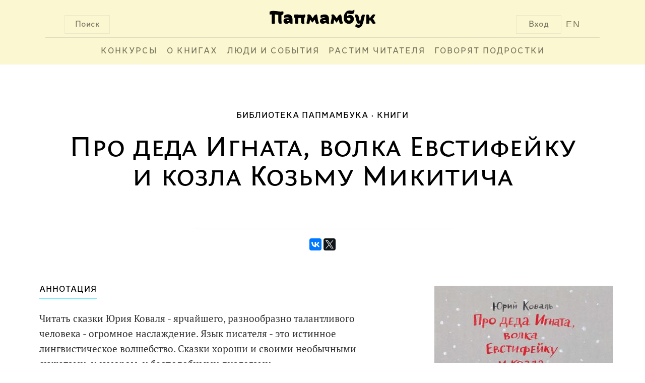

--- FILE ---
content_type: text/html; charset=UTF-8
request_url: http://www.papmambook.ru/catalog/goods/2275/
body_size: 9198
content:
<!DOCTYPE html>
<html lang="ru" xmlns:og="http://ogp.me/ns#">
<head>
    <meta charset="UTF-8">
    <meta name="viewport" content="width=device-width, initial-scale=1">
    <meta http-equiv="X-UA-Compatible" content="IE=edge,chrome=1"/>
    <meta name="csrf-param" content="_csrf">
    <meta name="csrf-token" content="y6C_7rOtv78VD0_l3JuPderDfVZzroET2UFEgPLSXyoQx-2V7j5bK8BqCfFkrYWqDApdhSZrTZEpbhS_ydIUCQ==">
    <title>Про деда Игната, волка Евстифейку и козла Козьму Микитича | Папмамбук</title>
    <meta property="og:site_name" content="Папмамбук">
<meta property="og:url" content="http://www.papmambook.ru/catalog/goods/2275/">
<meta property="og:locale" content="ru">
<meta property="og:title" content="Папмамбук">
<meta property="og:type" content="books.book">
<meta property="og:description" content="Читать сказки Юрия Коваля - ярчайшего, разнообразно талантливого человека - огромное наслаждение. Язык писателя - это истинное лингвистическое волшебство. Сказки хороши и своими необычными сюжетами, и юмором, и бесподобными диалогами.В &quot;Сказке про деда Игната и волка Евстифейку&quot; говорится о голодном волке. Захотел он съесть старуху, но старику было жаль её. Вместо старухи волк получил сначала кошку, потом собачку, овечку и коровушку. Под конец зарвавшийся Евстифейка проглотил самого старика. Старик и его питомцы устроили в животе волка вакханалию - прыгали да орали. Прорвали они волчий живот и вышли наружу, прямо к старухе в объятия. А Евстифейка суровых ниток попросил, порванное брюхо зашить. Ниток ему дали, зашил он брюхо и в лес ушёл.Герои &quot;Сказки деда Игната про козла Козьму Микитича&quot; - козел да баран - ушли от ленивого хозяина в лес, прихватив из дома ружьё. По дороге они нашли волчью голову, которую на всякий случай сунули в мешок. В лесу они наткнулись на компанию волков у костра, сделали вид, что их мешок полон волчьих голов, из которых они собрались варить студень. Волки испугались и сбежали. Встретив медведя и воодушевленные таким солидным подкреплением, они вернулись, а козёл и баран тем временем забрались на дуб. Баран не удержался и свалился на голову волка, а козёл пальнул из ружья. Волки и медведь в жутком страхе разбежались. Козёл и баран остались жить в лесу, а волки прислуживали им по хозяйству.Иллюстрации Марии Воронцовой достойны отдельной похвалы - они чудесным образом передают юмор автора.Книга хороша для чтения вслух - не торопясь и с выражением - в кругу семьи или в хорошей компании. Рекомендуется детям всех возрастов, а также взрослым - ценителям настоящей литературы.Для дошкольного возраста.">
<meta property="og:image" content="/images/upl/goods/g1/2275/cover_big.jpg">
<link href="/assets/a5e4d27d/css/social.css" rel="stylesheet">
<link href="/assets/4cd372fa/css/voter.css" rel="stylesheet">
<link href="/css/site.css" rel="stylesheet">
<link href="/css/default.css" rel="stylesheet">
<link href="/css/libs.css" rel="stylesheet">
<!--[if IE]>
<link href="/css/fix-ie.css" rel="stylesheet">
<![endif]-->
<!--[if IE 6]>
<link href="/css/fix-ie6.css" rel="stylesheet">
<![endif]-->
<!--[if IE 7]>
<link href="/css/fix-ie7.css" rel="stylesheet">
<![endif]-->
<!--[if IE 8]>
<link href="/css/fix-ie8.css" rel="stylesheet">
<![endif]-->
<link href="/css/bem/font-smooth-fix.css" rel="stylesheet">
<link href="/css/bem/common.css" rel="stylesheet">
<link href="/css/bem/fonts.css" rel="stylesheet">
<link href="/css/bem/papmambook.css" rel="stylesheet">
<link href="/css/bem/article.css" rel="stylesheet">
<link href="/css/bem/goods.css" rel="stylesheet">
<link href="/css/bem/section.css" rel="stylesheet">
<link href="/css/bem/catalog.css" rel="stylesheet">
<link href="/css/bem/book.css" rel="stylesheet">
<link href="/css/bem/section-content.css" rel="stylesheet">
<link href="/css/bem/tooltip-classic.css" rel="stylesheet">
<link href="/css/bem/tooltip-papmambook.css" rel="stylesheet">
<link href="/css/bem/form-elements.css" rel="stylesheet">
<link href="/css/contests/contest.css" rel="stylesheet">
<link href="/assets/5bddf804/css/menu.css" rel="stylesheet">
<link href="/assets/5bddf804/css/search.css" rel="stylesheet">
<link href="/assets/5bddf804/css/legacy/search.css" rel="stylesheet">
<link href="/assets/47597f1b/css/login_popup.css" rel="stylesheet">
<link href="/assets/4c3a2e18/css/subscribe.css" rel="stylesheet"></head>
<body>

    <div class="b-page-full">
        <div class="b-page-line">
            <div class="b-head">
                <div class="b-head-logo">
                    <div class="b-button b-control b-button__search b-button-m-left">Поиск</div>

                    <a class="en-version en-version-top" href="/sections/papmambook-in-english/">EN</a>

                                            <div class="b-button b-control b-button__login b-button-m-right js-button__login">Вход</div>
                                        <a href="/">
                        <div class="b-head-logo__img"></div>
                    </a>
                </div>
                <div class="b-head__underscore"></div>
                <div class="b-menu">
                    <ul class="b-menu-entry-list" id="js-menu-entry-list">
                        <li class="b-menu__entry__icon">
                            <a class="b-control b-menu__entry__icon__link" href="javascript:void(0);"
                               onclick="menuMediator.trigger('eventResponsiveMenuToggle', 400)">МЕНЮ</a>
                        </li>
                                                    <li class="b-control b-menu-entry b-menu-entry-m-uppercase b-menu__entry-m-border js-menu-entry-main">
                                <a class="b-menu-entry__link" href="/contests/">
                                    Конкурсы                                </a>
                            </li>
                                                    <li class="b-control b-menu-entry b-menu-entry-m-uppercase b-menu__entry-m-border js-menu-entry-main">
                                <a class="b-menu-entry__link" href="/categories/o_knigah/">
                                    О книгах                                </a>
                            </li>
                                                    <li class="b-control b-menu-entry b-menu-entry-m-uppercase b-menu__entry-m-border js-menu-entry-main">
                                <a class="b-menu-entry__link" href="/categories/lyudi-i-sobytiya/">
                                    Люди и события                                </a>
                            </li>
                                                    <li class="b-control b-menu-entry b-menu-entry-m-uppercase b-menu__entry-m-border js-menu-entry-main">
                                <a class="b-menu-entry__link" href="/categories/rastim-chitatelya/">
                                    Растим читателя                                </a>
                            </li>
                                                    <li class="b-control b-menu-entry b-menu-entry-m-uppercase b-menu__entry-m-border js-menu-entry-main">
                                <a class="b-menu-entry__link" href="/sections/govoryat_podrostki/">
                                    Говорят подростки                                </a>
                            </li>
                                                <li class="b-control b-menu-entry b-menu-entry-m-non-responsive b-menu-entry__link-m-dropdown-menu-toggle js-dropdown-menu-toggle">
                            <a class="b-menu-entry__link" href="#">&#8226;&#8226;&#8226;</a>
                            <div class="b-dropdown-menu-entry b-dropdown-menu-entry-m-profile-menu">
                                <div class="b-menu-triangle b-menu-triangle-m-right"></div>
                                <ul id="js-additional-menu-entry-list" class="b-menu-entry-list">
                                                                            <li class="b-dropdown-menu-entry-item js-menu-entry-additional">
                                            <a class="b-dropdown-menu-entry__link" href="/contests/">
                                                Конкурсы                                            </a>
                                        </li>
                                                                            <li class="b-dropdown-menu-entry-item js-menu-entry-additional">
                                            <a class="b-dropdown-menu-entry__link" href="/categories/o_knigah/">
                                                О книгах                                            </a>
                                        </li>
                                                                            <li class="b-dropdown-menu-entry-item js-menu-entry-additional">
                                            <a class="b-dropdown-menu-entry__link" href="/categories/lyudi-i-sobytiya/">
                                                Люди и события                                            </a>
                                        </li>
                                                                            <li class="b-dropdown-menu-entry-item js-menu-entry-additional">
                                            <a class="b-dropdown-menu-entry__link" href="/categories/rastim-chitatelya/">
                                                Растим читателя                                            </a>
                                        </li>
                                                                            <li class="b-dropdown-menu-entry-item js-menu-entry-additional">
                                            <a class="b-dropdown-menu-entry__link" href="/sections/govoryat_podrostki/">
                                                Говорят подростки                                            </a>
                                        </li>
                                                                    </ul>
                            </div>
                        </li>
                    </ul>

                                            <div class="b-button b-control b-user-info-panel-m-responsive js-button__login">Вход</div>
                    
                    <a class="b-user-info-panel-m-responsive b-menu-entry en-version" href="/sections/papmambook-in-english/">EN</a>

                    <div class="b-control b-menu-entry b-menu-entry-m-responsive">
                        <a class="b-menu-entry__link" href="javascript:void(0);"
                           onclick="menuMediator.trigger('eventResponsiveMenuToggle', 400)">
                            &#8593;</a>
                    </div>
                </div>
                <div class="b-head-m-red b-head-m-absolute">
                    <div class="b-head__search">
                        <div class="b-search-input">
                            <input type="text"
                                   class="b-search-input__text"
                                   placeholder="Поиск"
                                   onclick="autohelp_change(1, true)"
                                   onkeyup="if(event.keyCode == 38 || event.keyCode==40) autohelp_timeout(event.keyCode, 1); else execTimeout(autohelp_timeout, event.keyCode, 1);"
                                   id="search-top-big"
                                   maxlength="100"
                                   autocomplete="off">
                        </div>
                        <div class="b-search__buttons">
                            <div class="b-control b-button b-button-close b-button-m-search-text">
                                &#10006;&nbsp;ЗАКРЫТЬ
                            </div>
                            <div class="b-control b-button b-button-clear b-button-m-search-text">
                                ОЧИСТИТЬ ПОИСК
                            </div>
                        </div>
                    </div>
                </div>
                <div class="b-search-result" id="autohelp_rows">
                    <div class="search-top-big-close"></div>
                </div>
            </div>
            <div class="js-overlay"></div>
            <div id="autohelp_rows"></div>
        </div>
    </div>

<div class="md-overlay"></div>
<div id="js-login-popup" class="modal">
    <div class="modal-content">

        <div class="b-login-popup">
            <div class="x-icon x-icon-m-position b-control js-login-close"></div>

            <div class="b-action-panel b-action-panel-m-position">
                <div class="b-action-panel-e-action b-action-panel-e-action-m-position b-control js-login"
                     data-id="js-login-via-password-content">
                    вход в <br>папмамбук
                </div>
                <div class="b-action-panel-e-action b-action-panel-e-action-m-position b-control js-login"
                     data-id="js-regiser-via-email-content">
                    новый <br>аккаунт
                </div>
                <div class="b-action-panel-e-action b-action-panel-e-action-m-position b-control js-login"
                     data-id="js-login-via-social-content">
                    через <br>соцсети
                </div>
                <div class="b-action-panel-e-action b-action-panel-e-action-m-position b-control js-login"
                     data-id="js-login-via-labirint-content">
                    через <br><span class="b-labirint-logo-small"></span> лабиринт
                </div>
            </div>

            <div class="b-user-input b-user-input-m-position">

                <div id="js-login-via-password-content" class="b-action-panel-content b-login-form">

                    <form id="js-login-via-password-form" class="js-form" action="/registration/login-ajax/" method="post" data-hint="js-login-via-password-hint">
<input type="hidden" name="_csrf" value="y6C_7rOtv78VD0_l3JuPderDfVZzroET2UFEgPLSXyoQx-2V7j5bK8BqCfFkrYWqDApdhSZrTZEpbhS_ydIUCQ==">
                    <div class="b-login-form-element b-login-form-element-m-position">
                        <label class="b-login-form-element-m-label" for="js-email">Ваша почта</label>
                        <span class="b-login-form-element-m-input">
                            

<input type="text" id="js-email" class="b-input-element" name="LoginForm[email]" aria-required="true">

<div class="help-block"></div>
                        </span>
                    </div>

                    <div class="b-login-form-element b-login-form-element-m-position">
                        <label class="b-login-form-element-m-label" for="js-password">Пароль</label>
                        <span class="b-login-form-element-m-input">
                            

<input type="password" id="js-password" class="b-input-element" name="LoginForm[password]" aria-required="true">

<div class="help-block"></div>
                        </span>
                    </div>

                    <div class="b-hint b-hint-m-position">
                        <span id="js-login-via-password-hint" class="b-hint-e-text js-hint"></span>
                    </div>

                    <div class="b-login-footer">
                        <div id="js-login-via-password-button"
                             class="js-login-button b-control b-login-button b-login-button-m-position"
                             data-form="js-login-via-password-form"
                        >
                            <span class="b-link-m-no-decoration b-reference-link">
                        <span class="b-login-button-e-text">Войти в Папмамбук</span></span>
                        </div>

                        <span class="b-footer-label b-control b-footer-label-m-position js-password-recovery-button">
                            напомнить пароль
                        </span>
                    </div>

                    </form>
                </div>

                <div id="js-regiser-via-email-content" class="b-action-panel-content b-new-account">

                    <form id="js-register-via-email-form" class="js-form" action="/registration/signup-ajax/" method="post">
<input type="hidden" name="_csrf" value="y6C_7rOtv78VD0_l3JuPderDfVZzroET2UFEgPLSXyoQx-2V7j5bK8BqCfFkrYWqDApdhSZrTZEpbhS_ydIUCQ==">
                    <div class="b-login-form-element b-login-form-element-m-position">
                        <label class="b-login-form-element-m-label" for="js-new-email">Ваша почта</label>
                        <span class="b-login-form-element-m-input">
                            

<input type="text" id="js-new-email" class="b-input-element" name="SignupForm[email]" aria-required="true">

<div class="help-block"></div>
                        </span>
                    </div>

                    <div class="b-login-form-element b-login-form-element-m-position">
                        <label class="b-login-form-element-m-label" for="js-username">Ваше имя</label>
                        <span class="b-login-form-element-m-input">
                            

<input type="text" id="js-username" class="b-input-element" name="SignupForm[name]" aria-required="true">

<div class="help-block"></div>
                        </span>
                    </div>

                    <div class="b-hint b-hint-m-position">
                        <span id="js-register-via-email-hint" class="b-hint-e-text js-hint"></span>
                    </div>

                    <div class="b-login-footer">

                        <div id="js-regiser-via-email-button"
                             class="js-login-button b-control b-login-button b-login-button-m-position"
                             data-form="js-register-via-email-form"
                             data-hint="js-register-via-email-hint"
                        >
                        <span class="b-link-m-no-decoration b-reference-link">
                            <span class="b-login-button-e-text">Создать аккаунт</span>
                        </span>
                        </div>
                    </div>

                    </form>
                </div>

                <div id="js-login-via-social-content" class="b-action-panel-content">

                    <div class="b-user-input b-login-social b-login-social-m-position">

                        <a title="Вконтакте"
                           href="/auth/auth/?authclient=vkontakte">
                            <span class="b-social-entry b-social-entry-m-position b-control">
                                <span class="b-social-entry-e-icon b-social-entry-e-icon-m-vk"></span>
                                <span class="b-social-entry-e-text">
                                    <span class="b-social-entry-e-text-m-full">Вконтакте</span>
                                    <span class="b-social-entry-e-text-m-short">Вк</span>
                                </span>
                            </span>
                        </a>

                        <a title="Фейсбук"
                           href="/auth/auth/?authclient=facebook">
                        <span class="b-social-entry b-social-entry-m-position b-control">
                            <span class="b-social-entry-e-icon b-social-entry-e-icon-m-fb"></span>
                            <span class="b-social-entry-e-text">
                                <span class="b-social-entry-e-text-m-full">Фейсбук</span>
                                <span class="b-social-entry-e-text-m-short">Фб</span>
                            </span>
                        </span>
                        </a>

                        <a title="Одноклассники"
                           href="/auth/auth/?authclient=odnoklassniki">
                        <span class="b-social-entry b-social-entry-m-position b-control">
                            <span class="b-social-entry-e-icon b-social-entry-e-icon-m-ok"></span>
                            <span class="b-social-entry-e-text">
                                <span class="b-social-entry-e-text-m-full">Одноклассники</span>
                                <span class="b-social-entry-e-text-m-short">Ок</span>
                            </span>
                        </span>
                        </a>

                        <a title="Мейл.ру"
                           href="/auth/auth/?authclient=mailru">
                        <span class="b-social-entry b-social-entry-m-position b-control">
                            <span class="b-social-entry-e-icon b-social-entry-e-icon-m-mail"></span>
                            <span class="b-social-entry-e-text">
                                <span class="b-social-entry-e-text-m-full">Мейл.ру</span>
                                <span class="b-social-entry-e-text-m-short">Мейл</span>
                            </span>
                        </span>
                        </a>

                        <a title="Гугл Плюс"
                           href="/auth/auth/?authclient=google">
                        <span class="b-social-entry b-social-entry-m-position b-control">
                            <span class="b-social-entry-e-icon b-social-entry-e-icon-m-gplus"></span>
                            <span class="b-social-entry-e-text">
                                <span class="b-social-entry-e-text-m-full">Гугл Плюс</span>
                                <span class="b-social-entry-e-text-m-short">Гугл+</span>
                            </span>
                        </span>
                        </a>

                        <a title="Твиттер"
                           href="/auth/auth/?authclient=twitter">
                        <span class="b-social-entry b-social-entry-m-position b-control">
                            <span class="b-social-entry-e-icon b-social-entry-e-icon-m-twi"></span>
                            <span class="b-social-entry-e-text">
                                <span class="b-social-entry-e-text-m-full">Твиттер</span>
                                <span class="b-social-entry-e-text-m-short">Твиттер</span>
                            </span>
                        </span>
                        </a>

                        <a title="ЖЖ" href="">
                        <span class="b-social-entry b-social-entry-m-position b-control">
                            <span class="b-social-entry-e-icon b-social-entry-e-icon-m-lj"></span>
                            <span class="b-social-entry-e-text">
                                <span class="b-social-entry-e-text-m-full">ЖЖ</span>
                                <span class="b-social-entry-e-text-m-short">ЖЖ</span>
                            </span>
                        </span>
                        </a>

                        <a title="Яндекс"
                           href="/auth/auth/?authclient=yandex">
                        <span class="b-social-entry b-social-entry-m-position b-control">
                            <span class="b-social-entry-e-icon b-social-entry-e-icon-m-ya"></span>
                            <span class="b-social-entry-e-text">
                                <span class="b-social-entry-e-text-m-full">Яндекс.Паспорт</span>
                                <span class="b-social-entry-e-text-m-short">Яндекс</span>
                            </span>
                        </span>
                        </a>

                    </div>

                </div>

                <div id="js-login-via-labirint-content" class="b-action-panel-content b-login-labirint">

                    <form id="js-login-via-labirint-code-form" class="js-form" action="/registration/login-labirint-ajax/" method="post">
<input type="hidden" name="_csrf" value="y6C_7rOtv78VD0_l3JuPderDfVZzroET2UFEgPLSXyoQx-2V7j5bK8BqCfFkrYWqDApdhSZrTZEpbhS_ydIUCQ==">
                    <div class="b-login-form-element b-login-form-element-m-position b-login-form-element-m-code">
                        <label class="b-login-form-element-m-label b-login-form-element-m-label-code" for="js-email">Ваш
                            код скидки в Лабиринт.ру</label>
                        <span class="b-login-form-element-m-input">
                            

<input type="text" id="js-code" class="b-input-element" name="LabirintCodeForm[code]" aria-required="true">

<div class="help-block"></div>
                        </span>
                    </div>

                    <!--                    <div class="b-hint b-hint-m-position">
                                            <span class="b-hint-e-text js-hint">
                                                <a href="https://www.labirint.ru/cabinet/">напомнить код</a>
                                            </span>
                                        </div>-->

                    <div id="js-login-via-labirint-code-hint" class="b-hint b-hint-m-position-code">
                        <span class="b-hint-e-text js-hint"></span>
                    </div>

                    <div class="b-login-footer">
                        <div id="js-login-via-password-button"
                             class="js-login-button b-control b-login-button b-login-button-m-position"
                             data-form="js-login-via-labirint-code-form"
                             data-hint="js-login-via-labirint-code-hint"
                        >
                            <span class="b-link-m-no-decoration b-reference-link">
                                <span class="b-login-button-e-text">Войти в Папмамбук</span>
                            </span>
                        </div>
                    </div>

                    </form>
                </div>
            </div>
        </div>
    </div>
</div>

<div class="b-article-layout-content">
    <div class="b-breadcrumbs">
        <ul class="b-breadcrumbs-list"><li class="b-breadcrumbs-e-item b-breadcrumbs-e-item-m-active">Библиотека Папмамбука</li><li class="b-breadcrumbs-e-item"><a href="/catalog/goods/">Книги</a></li></ul>    </div>

    <div class="b-content">
<div class="b-book-container">
    <div class="b-section-announcement">
    <div class="b-section-announcement-e-title b-book-announcement-e-title-m-top">
        Про деда Игната, волка Евстифейку и козла Козьму Микитича    </div>
    <div class="b-book-announcement-e-underscore"></div>
</div>
    <div class="b-book-e-social-buttons">
        <script src="https://yastatic.net/es5-shims/0.0.2/es5-shims.min.js"></script>
<script type="text/javascript" src="//yastatic.net/es5-shims/0.0.2/es5-shims.min.js" charset="utf-8"></script>
<script type="text/javascript" src="//yastatic.net/share2/share.js" charset="utf-8"></script>
<div class="ya-share2" data-services="vkontakte,facebook,twitter" data-counter=""></div>
    </div>

    <div class="b-book">
        <div class="b-book-cover b-book-cover-m-position">
            <img class="b-book-cover-e-image"
                 src="/images/design/emptycover_big.jpg"
                 data-src="/images/upl/goods/g1/2275/cover_big.jpg" alt="">
        </div>
        <div class="b-book-data">
            <div class="b-caption b-book-m-padding">
                <div class="b-caption-e-content b-book-data-header-m-position">
                    АННОТАЦИЯ
                </div>
            </div>
            <div class="b-book-data-body b-book-m-padding">
                <div class="b-book-annotation">
                    <div id="js-book-annotation-text">
                                                    <p>Читать сказки Юрия Коваля - ярчайшего, разнообразно талантливого человека - огромное наслаждение. Язык писателя - это истинное лингвистическое волшебство. Сказки хороши и своими необычными сюжетами, и юмором, и бесподобными диалогами.<br />В "Сказке про деда Игната и волка Евстифейку" говорится о голодном волке. Захотел он съесть старуху, но старику было жаль её. Вместо старухи волк получил сначала кошку, потом собачку, овечку и коровушку. Под конец зарвавшийся Евстифейка проглотил самого старика. Старик и его питомцы устроили в животе волка вакханалию - прыгали да орали. Прорвали они волчий живот и вышли наружу, прямо к старухе в объятия. А Евстифейка суровых ниток попросил, порванное брюхо зашить. Ниток ему дали, зашил он брюхо и в лес ушёл.<br />Герои "Сказки деда Игната про козла Козьму Микитича" - козел да баран - ушли от ленивого хозяина в лес, прихватив из дома ружьё. По дороге они нашли волчью голову, которую на всякий случай сунули в мешок. В лесу они наткнулись на компанию волков у костра, сделали вид, что их мешок полон волчьих голов, из которых они собрались варить студень. Волки испугались и сбежали. Встретив медведя и воодушевленные таким солидным подкреплением, они вернулись, а козёл и баран тем временем забрались на дуб. Баран не удержался и свалился на голову волка, а козёл пальнул из ружья. Волки и медведь в жутком страхе разбежались. Козёл и баран остались жить в лесу, а волки прислуживали им по хозяйству.<br />Иллюстрации Марии Воронцовой достойны отдельной похвалы - они чудесным образом передают юмор автора.<br />Книга хороша для чтения вслух - не торопясь и с выражением - в кругу семьи или в хорошей компании. Рекомендуется детям всех возрастов, а также взрослым - ценителям настоящей литературы.<br />Для дошкольного возраста.</p>                                            </div>
                </div>
                <div id="js-book-annotation-expand-button" class="b-control b-book-annotation-expand-button">
                    ВСЯ АННОТАЦИЯ
                </div>
            </div>
            <div class="b-book-data-footer b-book-m-padding">
                <div class="b-control b-book-like-button b-like-m-right-position"
            onclick="like(2275, 4); return false;"
    >
    <span class="b-book-like-button-e-text">Хорошая книга!</span>
    <span id="like-count-2275-4" class="b-book-like-button-e-count js-like-count">0</span>
</div>

                                    <div class="b-control b-book-labirint-button">
                        <a class="b-link-m-no-decoration b-reference-link" href="https://www.labirint.ru/books/543338">
                            <span class="b-book-labirint-button-e-text">Эта книга в Лабиринте</span>
                            <span class="b-book-labirint-button-e-count">
                                <span class="b-labirint-logo-small"></span>
                            </span>
                        </a>
                    </div>
                            </div>
        </div>
    </div>

    
        


            <div class="b-caption-row">
            <div class="b-caption">
                <div class="b-caption-e-content">
                    ВЫХОДНЫЕ ДАННЫЕ
                </div>
            </div>
        </div>
        <div class="b-summary">
                                            <div class="b-summary-item b-summary-item-m-vertical-ident">
                    <a class="b-reference-link" href="/catalog/persons/43/">
                        <div class="b-summary-head">
                                                            Автор
                                                    </div>
                        <div class="b-summary-content">
                            <div>Юрий</div>
                            <div class="b-author-second-name">Коваль</div>
                        </div>
                    </a>
                </div>
                                                            <div class="b-summary-item b-summary-item-m-vertical-ident">
                    <a class="b-reference-link" href="/catalog/persons/187/">
                        <div class="b-summary-head">
                                                            художник                                                    </div>
                        <div class="b-summary-content">
                            <div>Мария</div>
                            <div class="b-author-second-name">Воронцова</div>
                        </div>
                    </a>
                </div>
                                                        <div class="b-summary-item b-summary-item-m-vertical-ident">
                    <a class="b-reference-link" href="/catalog/pubhouses/6/">
                        <div class="b-summary-head">
                            Издательство
                        </div>
                        <div class="b-summary-content">
                            &laquo;Мелик-Пашаев&raquo;, 2016                        </div>
                    </a>
                </div>
                    </div>
    
    
            <div class="b-caption-row">
            <div class="b-caption">
                <div class="b-caption-e-content">
                    ПОХОЖИЕ КНИГИ
                </div>
            </div>
        </div>
        <div class="b-goods-container-row">
                            <div class="b-goods b-book-m-align">
    <div class="b-goods-content">
        <a href="/catalog/goods/832/">
            <div class="b-goods-header">
                <div class="b-goods-header-e-cover b-goods-body-m-position">
                                            <img src="/images/upl/goods/g1/832/cover_mid.jpg"
                             class="b-goods-header-e-cover-m-image">
                                    </div>
            </div>
            <div class="b-goods-body b-goods-m-height">
                <div class="b-goods-text-entry">
                    <div class="b-goods-body-e-title b-goods-body-m-position">
                        Сказки о львах и парусниках&nbsp;&raquo;
                    </div>
                </div>
            </div>
            <div class="b-goods-footer b-goods-m-height">
                <div class="b-goods-text-entry">
                                                                                                <div class="b-goods-footer-e-caption b-goods-footer-e-caption-m-related-goods-font
                                        b-goods-body-m-position">
                                Святослав Сахарнов                            </div>
                                                                                                                                            
                                                                                                                                                                    <div class="b-goods-footer-e-caption b-goods-footer-e-caption-m-related-goods-font
                                        b-goods-body-m-position">
                                <span class="text-e-uppercase">
                                    художник                                </span>
                                &nbspМихаил Беломлинский                            </div>
                                                                        
                                            <div class="b-goods-footer-e-caption b-goods-footer-e-caption-m-related-goods-font
                                    b-goods-body-m-position">
                            Издательство &laquo;Мелик-Пашаев&raquo; 2013&nbsp;
                        </div>
                                    </div>
            </div>
        </a>
    </div>
    <div class="b-goods-additional-info b-goods-body-m-position">
            </div>
</div>
                            <div class="b-goods b-book-m-align">
    <div class="b-goods-content">
        <a href="/catalog/goods/1080/">
            <div class="b-goods-header">
                <div class="b-goods-header-e-cover b-goods-body-m-position">
                                            <img src="/images/upl/goods/g1/1080/cover_mid.jpg"
                             class="b-goods-header-e-cover-m-image">
                                    </div>
            </div>
            <div class="b-goods-body b-goods-m-height">
                <div class="b-goods-text-entry">
                    <div class="b-goods-body-e-title b-goods-body-m-position">
                        Как муравьишка домой спешил&nbsp;&raquo;
                    </div>
                </div>
            </div>
            <div class="b-goods-footer b-goods-m-height">
                <div class="b-goods-text-entry">
                                                                                                <div class="b-goods-footer-e-caption b-goods-footer-e-caption-m-related-goods-font
                                        b-goods-body-m-position">
                                Виталий Бианки                            </div>
                                                                                                                                                                                                                
                                                                                                                                                                    <div class="b-goods-footer-e-caption b-goods-footer-e-caption-m-related-goods-font
                                        b-goods-body-m-position">
                                <span class="text-e-uppercase">
                                    художник                                </span>
                                &nbspЛев Токмаков                            </div>
                                                                                                                                                    <div class="b-goods-footer-e-caption b-goods-footer-e-caption-m-related-goods-font
                                        b-goods-body-m-position">
                                <span class="text-e-uppercase">
                                    редактор                                </span>
                                &nbspВиктория Затолокина                            </div>
                                                                        
                                            <div class="b-goods-footer-e-caption b-goods-footer-e-caption-m-related-goods-font
                                    b-goods-body-m-position">
                            Издательство &laquo;Мелик-Пашаев&raquo; 2015&nbsp;
                        </div>
                                    </div>
            </div>
        </a>
    </div>
    <div class="b-goods-additional-info b-goods-body-m-position">
            </div>
</div>
                            <div class="b-goods b-book-m-align">
    <div class="b-goods-content">
        <a href="/catalog/goods/354/">
            <div class="b-goods-header">
                <div class="b-goods-header-e-cover b-goods-body-m-position">
                                            <img src="/images/upl/goods/g1/354/cover_mid.jpg"
                             class="b-goods-header-e-cover-m-image">
                                    </div>
            </div>
            <div class="b-goods-body b-goods-m-height">
                <div class="b-goods-text-entry">
                    <div class="b-goods-body-e-title b-goods-body-m-position">
                        Игрушки&nbsp;&raquo;
                    </div>
                </div>
            </div>
            <div class="b-goods-footer b-goods-m-height">
                <div class="b-goods-text-entry">
                                                                                                <div class="b-goods-footer-e-caption b-goods-footer-e-caption-m-related-goods-font
                                        b-goods-body-m-position">
                                Агния Барто                            </div>
                                                                                                                                            
                                                                                                                                                                    <div class="b-goods-footer-e-caption b-goods-footer-e-caption-m-related-goods-font
                                        b-goods-body-m-position">
                                <span class="text-e-uppercase">
                                    художник                                </span>
                                &nbspВладимир Конашевич                            </div>
                                                                        
                                            <div class="b-goods-footer-e-caption b-goods-footer-e-caption-m-related-goods-font
                                    b-goods-body-m-position">
                            Издательство &laquo;Мелик-Пашаев&raquo; 2019&nbsp;
                        </div>
                                    </div>
            </div>
        </a>
    </div>
    <div class="b-goods-additional-info b-goods-body-m-position">
            </div>
</div>
                            <div class="b-goods b-book-m-align">
    <div class="b-goods-content">
        <a href="/catalog/goods/1580/">
            <div class="b-goods-header">
                <div class="b-goods-header-e-cover b-goods-body-m-position">
                                            <img src="/images/upl/goods/g1/1580/cover_mid.jpg"
                             class="b-goods-header-e-cover-m-image">
                                    </div>
            </div>
            <div class="b-goods-body b-goods-m-height">
                <div class="b-goods-text-entry">
                    <div class="b-goods-body-e-title b-goods-body-m-position">
                        От одного до десяти. Весёлый счёт&nbsp;&raquo;
                    </div>
                </div>
            </div>
            <div class="b-goods-footer b-goods-m-height">
                <div class="b-goods-text-entry">
                                                                                                <div class="b-goods-footer-e-caption b-goods-footer-e-caption-m-related-goods-font
                                        b-goods-body-m-position">
                                Самуил Маршак                            </div>
                                                                                                                                            
                                                                                                                                                                    <div class="b-goods-footer-e-caption b-goods-footer-e-caption-m-related-goods-font
                                        b-goods-body-m-position">
                                <span class="text-e-uppercase">
                                    художник                                </span>
                                &nbspВладимир Конашевич                            </div>
                                                                        
                                            <div class="b-goods-footer-e-caption b-goods-footer-e-caption-m-related-goods-font
                                    b-goods-body-m-position">
                            Издательство &laquo;Мелик-Пашаев&raquo; 2015&nbsp;
                        </div>
                                    </div>
            </div>
        </a>
    </div>
    <div class="b-goods-additional-info b-goods-body-m-position">
            </div>
</div>
                            <div class="b-goods b-book-m-align">
    <div class="b-goods-content">
        <a href="/catalog/goods/1213/">
            <div class="b-goods-header">
                <div class="b-goods-header-e-cover b-goods-body-m-position">
                                            <img src="/images/upl/goods/g1/1213/cover_mid.jpg"
                             class="b-goods-header-e-cover-m-image">
                                    </div>
            </div>
            <div class="b-goods-body b-goods-m-height">
                <div class="b-goods-text-entry">
                    <div class="b-goods-body-e-title b-goods-body-m-position">
                        Веселый Новый год&nbsp;&raquo;
                    </div>
                </div>
            </div>
            <div class="b-goods-footer b-goods-m-height">
                <div class="b-goods-text-entry">
                                                                                                <div class="b-goods-footer-e-caption b-goods-footer-e-caption-m-related-goods-font
                                        b-goods-body-m-position">
                                Альф Прейсн                            </div>
                                                                                                                                                                                                                
                                                                                                                                                                    <div class="b-goods-footer-e-caption b-goods-footer-e-caption-m-related-goods-font
                                        b-goods-body-m-position">
                                <span class="text-e-uppercase">
                                    художник                                </span>
                                &nbspВладимир Сутеев                            </div>
                                                                                                                                                    <div class="b-goods-footer-e-caption b-goods-footer-e-caption-m-related-goods-font
                                        b-goods-body-m-position">
                                <span class="text-e-uppercase">
                                    переводчик                                </span>
                                &nbspЮрий Вронский                            </div>
                                                                        
                                            <div class="b-goods-footer-e-caption b-goods-footer-e-caption-m-related-goods-font
                                    b-goods-body-m-position">
                            Издательство &laquo;Мелик-Пашаев&raquo; 2014&nbsp;
                        </div>
                                    </div>
            </div>
        </a>
    </div>
    <div class="b-goods-additional-info b-goods-body-m-position">
            </div>
</div>
                            <div class="b-goods b-book-m-align">
    <div class="b-goods-content">
        <a href="/catalog/goods/212/">
            <div class="b-goods-header">
                <div class="b-goods-header-e-cover b-goods-body-m-position">
                                            <img src="/images/upl/goods/g1/212/cover_mid.jpg"
                             class="b-goods-header-e-cover-m-image">
                                    </div>
            </div>
            <div class="b-goods-body b-goods-m-height">
                <div class="b-goods-text-entry">
                    <div class="b-goods-body-e-title b-goods-body-m-position">
                        Живая шляпа&nbsp;&raquo;
                    </div>
                </div>
            </div>
            <div class="b-goods-footer b-goods-m-height">
                <div class="b-goods-text-entry">
                                                                                                <div class="b-goods-footer-e-caption b-goods-footer-e-caption-m-related-goods-font
                                        b-goods-body-m-position">
                                Николай Носов                            </div>
                                                                                                                                            
                                                                                                                                                                    <div class="b-goods-footer-e-caption b-goods-footer-e-caption-m-related-goods-font
                                        b-goods-body-m-position">
                                <span class="text-e-uppercase">
                                    художник                                </span>
                                &nbspИван Семенов                            </div>
                                                                        
                                            <div class="b-goods-footer-e-caption b-goods-footer-e-caption-m-related-goods-font
                                    b-goods-body-m-position">
                            Издательство &laquo;Мелик-Пашаев&raquo; 2014&nbsp;
                        </div>
                                    </div>
            </div>
        </a>
    </div>
    <div class="b-goods-additional-info b-goods-body-m-position">
            </div>
</div>
                            <div class="b-goods b-book-m-align">
    <div class="b-goods-content">
        <a href="/catalog/goods/1912/">
            <div class="b-goods-header">
                <div class="b-goods-header-e-cover b-goods-body-m-position">
                                            <img src="/images/upl/goods/g1/1912/cover_mid.jpg"
                             class="b-goods-header-e-cover-m-image">
                                    </div>
            </div>
            <div class="b-goods-body b-goods-m-height">
                <div class="b-goods-text-entry">
                    <div class="b-goods-body-e-title b-goods-body-m-position">
                        Усатый полосатый&nbsp;&raquo;
                    </div>
                </div>
            </div>
            <div class="b-goods-footer b-goods-m-height">
                <div class="b-goods-text-entry">
                                                                                                <div class="b-goods-footer-e-caption b-goods-footer-e-caption-m-related-goods-font
                                        b-goods-body-m-position">
                                Самуил Маршак                            </div>
                                                                                                                                            
                                                                                                                                                                    <div class="b-goods-footer-e-caption b-goods-footer-e-caption-m-related-goods-font
                                        b-goods-body-m-position">
                                <span class="text-e-uppercase">
                                    художник                                </span>
                                &nbspВладимир Лебедев                            </div>
                                                                        
                                            <div class="b-goods-footer-e-caption b-goods-footer-e-caption-m-related-goods-font
                                    b-goods-body-m-position">
                            Издательство &laquo;Мелик-Пашаев&raquo; 2015&nbsp;
                        </div>
                                    </div>
            </div>
        </a>
    </div>
    <div class="b-goods-additional-info b-goods-body-m-position">
            </div>
</div>
                            <div class="b-goods b-book-m-align">
    <div class="b-goods-content">
        <a href="/catalog/goods/1520/">
            <div class="b-goods-header">
                <div class="b-goods-header-e-cover b-goods-body-m-position">
                                            <img src="/images/upl/goods/g1/1520/cover_mid.jpg"
                             class="b-goods-header-e-cover-m-image">
                                    </div>
            </div>
            <div class="b-goods-body b-goods-m-height">
                <div class="b-goods-text-entry">
                    <div class="b-goods-body-e-title b-goods-body-m-position">
                        Моториша&nbsp;&raquo;
                    </div>
                </div>
            </div>
            <div class="b-goods-footer b-goods-m-height">
                <div class="b-goods-text-entry">
                                                                                                <div class="b-goods-footer-e-caption b-goods-footer-e-caption-m-related-goods-font
                                        b-goods-body-m-position">
                                Генрих Сапгир                            </div>
                                                                                                                                            
                                                                                                                                                                    <div class="b-goods-footer-e-caption b-goods-footer-e-caption-m-related-goods-font
                                        b-goods-body-m-position">
                                <span class="text-e-uppercase">
                                    художник                                </span>
                                &nbspМихаил Скобелев                            </div>
                                                                        
                                            <div class="b-goods-footer-e-caption b-goods-footer-e-caption-m-related-goods-font
                                    b-goods-body-m-position">
                            Издательство &laquo;Мелик-Пашаев&raquo; 2016&nbsp;
                        </div>
                                    </div>
            </div>
        </a>
    </div>
    <div class="b-goods-additional-info b-goods-body-m-position">
            </div>
</div>
                    </div>
    </div>
</div>
    <div class="subscribe_block on_fullscreen">
    <div class="subscribe_text">
        <div class="main_text">Все главное на Папмамбуке</div>
        <div class="desc_text">Подпишитесь на материалы «Папмамбука» – и каждую неделю вы будете узнавать интересное
            о книгах, их создателях и читающих детях.
        </div>
    </div>
    <div class="subscribe_form">
        <form id="js-subscribe-via-email-form" class="js-form-subscribe" action="/subscribe/subscribe-ajax/" method="post" data-hint="js-subscribe-via-email-hint">
<input type="hidden" name="_csrf" value="y6C_7rOtv78VD0_l3JuPderDfVZzroET2UFEgPLSXyoQx-2V7j5bK8BqCfFkrYWqDApdhSZrTZEpbhS_ydIUCQ==">
        <span class="b-login-form-element-m-input">
            <div class="form-group field-js-subscribe-email required">
<input type="text" id="js-subscribe-email" class="b-input-element" name="SubscribeForm[email]" placeholder="Ваша почта" aria-required="true">
</div>        </span>

        <div class="b-hint">
            <span id="js-subscribe-via-email-hint" class="b-hint-e-text js-hint js-hint-subscribe"></span>
        </div>

        <div id="js-subscribe-via-email-button"
             class="js-login-button b-control b-login-button"
             data-form="js-subscribe-via-email-form"
        >
                            <span class="b-link-m-no-decoration b-reference-link">
                        <span class="b-login-button-e-text">Подписаться</span></span>
        </div>
        </form>    </div>
</div>
    <div class="b-footer">
        <div id="bottom" style="clear: both">
    <div id="bottom-logo">
        <img src="/images/design/logo-bottom.png" alt="Папмамбук"/>
    </div>
    <div class="bottom-copyright">
        &copy; 2026 «Папмамбук» - Интернет-журнал<br/>
        для тех, кто читает детям..
    </div>
    <div class="bottom-copyright">
        Все права защищены.<br/>
        Перепечатка материалов разрешается<br/>
        только с ссылкой на сайт «Папмамбук».
    </div>
</div>    </div>
</div>
<div class="cleaner"></div>
<script src="/js/metrics/metrics.js"></script>
<script src="/assets/c898639b/jquery.js"></script>
<script src="/assets/4cd372fa/js/voter.js"></script>
<script src="/assets/1e5e93ae/yii.js"></script>
<script src="/js/new_js.js"></script>
<script src="/js/bem/common.js"></script>
<script src="/js/bem/book.js"></script>
<script src="/js/bem/tooltip.js"></script>
<script src="/assets/5bddf804/js/menu.js"></script>
<script src="/assets/5bddf804/js/legacy/search.js"></script>
<script src="/assets/47597f1b/js/login_popup.js"></script>
<script src="/assets/1e5e93ae/yii.validation.js"></script>
<script src="/assets/1e5e93ae/yii.activeForm.js"></script>
<script src="/assets/4c3a2e18/js/subscribe.js"></script>
<script type="text/javascript">jQuery(document).ready(function () {

if($("#js-book-annotation-text").height() < $(".b-book-annotation").height()) {
    $("#js-book-annotation-expand-button").hide();
}
jQuery('#js-login-via-password-form').yiiActiveForm([{"id":"loginform-email","name":"email","container":".field-js-email","input":"#js-email","enableAjaxValidation":true,"validateOnChange":false,"validate":function (attribute, value, messages, deferred, $form) {yii.validation.required(value, messages, {"message":"Необходимо заполнить «Ваша почта»."});yii.validation.email(value, messages, {"pattern":/^[a-zA-Z0-9!#$%&'*+\/=?^_`{|}~-]+(?:\.[a-zA-Z0-9!#$%&'*+\/=?^_`{|}~-]+)*@(?:[a-zA-Z0-9](?:[a-zA-Z0-9-]*[a-zA-Z0-9])?\.)+[a-zA-Z0-9](?:[a-zA-Z0-9-]*[a-zA-Z0-9])?$/,"fullPattern":/^[^@]*<[a-zA-Z0-9!#$%&'*+\/=?^_`{|}~-]+(?:\.[a-zA-Z0-9!#$%&'*+\/=?^_`{|}~-]+)*@(?:[a-zA-Z0-9](?:[a-zA-Z0-9-]*[a-zA-Z0-9])?\.)+[a-zA-Z0-9](?:[a-zA-Z0-9-]*[a-zA-Z0-9])?>$/,"allowName":false,"message":"Значение «Ваша почта» не является правильным email адресом.","enableIDN":false,"skipOnEmpty":1});}},{"id":"loginform-password","name":"password","container":".field-js-password","input":"#js-password","enableAjaxValidation":true,"validateOnChange":false,"validate":function (attribute, value, messages, deferred, $form) {yii.validation.required(value, messages, {"message":"Необходимо заполнить «Пароль»."});}}], {"validationUrl":"\/auth\/validate-login-ajax\/"});
jQuery('#js-register-via-email-form').yiiActiveForm([{"id":"signupform-email","name":"email","container":".field-js-new-email","input":"#js-new-email","enableAjaxValidation":true,"validate":function (attribute, value, messages, deferred, $form) {value = yii.validation.trim($form, attribute, []);yii.validation.required(value, messages, {"message":"Необходимо заполнить «Ваша почта»."});yii.validation.email(value, messages, {"pattern":/^[a-zA-Z0-9!#$%&'*+\/=?^_`{|}~-]+(?:\.[a-zA-Z0-9!#$%&'*+\/=?^_`{|}~-]+)*@(?:[a-zA-Z0-9](?:[a-zA-Z0-9-]*[a-zA-Z0-9])?\.)+[a-zA-Z0-9](?:[a-zA-Z0-9-]*[a-zA-Z0-9])?$/,"fullPattern":/^[^@]*<[a-zA-Z0-9!#$%&'*+\/=?^_`{|}~-]+(?:\.[a-zA-Z0-9!#$%&'*+\/=?^_`{|}~-]+)*@(?:[a-zA-Z0-9](?:[a-zA-Z0-9-]*[a-zA-Z0-9])?\.)+[a-zA-Z0-9](?:[a-zA-Z0-9-]*[a-zA-Z0-9])?>$/,"allowName":false,"message":"Значение «Ваша почта» не является правильным email адресом.","enableIDN":false,"skipOnEmpty":1});yii.validation.string(value, messages, {"message":"Значение «Ваша почта» должно быть строкой.","max":50,"tooLong":"Значение «Ваша почта» должно содержать максимум 50 символов.","skipOnEmpty":1});}},{"id":"signupform-name","name":"name","container":".field-js-username","input":"#js-username","enableAjaxValidation":true,"validate":function (attribute, value, messages, deferred, $form) {value = yii.validation.trim($form, attribute, []);yii.validation.required(value, messages, {"message":"Необходимо заполнить «Имя на сайте»."});yii.validation.string(value, messages, {"message":"Значение «Имя на сайте» должно быть строкой.","min":2,"tooShort":"Значение «Имя на сайте» должно содержать минимум 2 символа.","max":50,"tooLong":"Значение «Имя на сайте» должно содержать максимум 50 символов.","skipOnEmpty":1});yii.validation.regularExpression(value, messages, {"pattern":/^[А-Яа-я][А-Яа-я0-9]/i,"not":false,"message":"Мы хотели бы общаться на русском языке","skipOnEmpty":1});}}], {"validationUrl":"\/auth\/validate-signup-ajax\/"});
jQuery('#js-login-via-labirint-code-form').yiiActiveForm([{"id":"labirintcodeform-code","name":"code","container":".field-js-code","input":"#js-code","validateOnChange":false,"validateOnBlur":false,"validate":function (attribute, value, messages, deferred, $form) {yii.validation.required(value, messages, {"message":"Необходимо заполнить «Ваш код скидки»."});}}], []);
jQuery('#js-subscribe-via-email-form').yiiActiveForm([{"id":"subscribeform-email","name":"email","container":".field-js-subscribe-email","input":"#js-subscribe-email","enableAjaxValidation":true,"validateOnChange":false,"validate":function (attribute, value, messages, deferred, $form) {value = yii.validation.trim($form, attribute, []);yii.validation.required(value, messages, {"message":"Необходимо заполнить «Ваша почта»."});yii.validation.email(value, messages, {"pattern":/^[a-zA-Z0-9!#$%&'*+\/=?^_`{|}~-]+(?:\.[a-zA-Z0-9!#$%&'*+\/=?^_`{|}~-]+)*@(?:[a-zA-Z0-9](?:[a-zA-Z0-9-]*[a-zA-Z0-9])?\.)+[a-zA-Z0-9](?:[a-zA-Z0-9-]*[a-zA-Z0-9])?$/,"fullPattern":/^[^@]*<[a-zA-Z0-9!#$%&'*+\/=?^_`{|}~-]+(?:\.[a-zA-Z0-9!#$%&'*+\/=?^_`{|}~-]+)*@(?:[a-zA-Z0-9](?:[a-zA-Z0-9-]*[a-zA-Z0-9])?\.)+[a-zA-Z0-9](?:[a-zA-Z0-9-]*[a-zA-Z0-9])?>$/,"allowName":false,"message":"Кажется, это не почта","enableIDN":false,"skipOnEmpty":1});yii.validation.string(value, messages, {"message":"Значение «Ваша почта» должно быть строкой.","max":100,"tooLong":"Значение «Ваша почта» должно содержать максимум 100 символов.","skipOnEmpty":1});}}], {"validationUrl":"\/subscribe\/validate-email-ajax\/"});
});</script><noscript>
    <div><img src="https://mc.yandex.ru/watch/38930265" style="position:absolute; left:-9999px;" alt=""/></div>
</noscript>
</body>
</html>


--- FILE ---
content_type: text/css
request_url: http://www.papmambook.ru/assets/5bddf804/css/search.css
body_size: 1336
content:
.slick-slide {
    /*width: 300px;*/
    /*margin-left: 15px;*/
    max-height: 500px;
    /*overflow: hidden;*/
}

.b-search-unit {
    overflow: hidden;
    text-align: center;
}

.b-search-unit-m-margin-bottom {
    margin-bottom: 50px;
}

.b-search-summary {
    text-align: center;
}

.b-search-summary-m-margin {
    margin-top: 20px;
}

.b-search-more-button {
    width: 40%;
}

.b-search-supersection-e-title {
    font-family: LetoTextSansDefect;
    font-size: 20px;
    color: #000000;
    line-height: 26px;
    position: relative;
    margin: 5%;
    text-transform: uppercase;
}

.b-search-control-e-line {
    display: inline-block;
    width: 29%;
    height: 50%;
    border-bottom: 1px solid #f4f4f4;
}

/*
.b-search-result {
    width: 100%;
    position: absolute;
    display: block;
    opacity: 1;
    top: 218px;
    z-index: 502;
}
*/

.b-search-unit {
    /*
    overflow: hidden;
    padding: 34px 30px 0;
    position: relative;
    */
    /*white-space: nowrap;*/
}

.b-search-unit-title {
    width: 86.85%;
    overflow: hidden;
}

.b-search-unit-title__text {
    font: 30px/31px Kankin, "PT Sans", Helvetica, sans-serif;
    color: #000;
    letter-spacing: 0;
    margin: 0;
    margin-bottom: 25px;
    margin-right: 100px;
    opacity: 0.9;
}

.b-search-unit-content {
    height: 100%;
    overflow: hidden;
    position: relative;
    list-style: none outside none;
    margin: 0;
    padding: 0;
    width: 100%;
}

.b-search-unit-goods-list {
    left: 0;
    top: 0;
}

.b-goods-item {
    display: -moz-inline-box;
    -moz-box-orient: vertical;
    display: inline-block;
    _display: inline;
    *display: inline;
    vertical-align: top;
    background: #fff;
    position: relative;
    z-index: 0;
    word-spacing: normal;
    text-align: center;
}

.b-goods-cover {
    height: 160px;
    width: 114px;
    overflow: hidden;
    position: relative;
    margin: auto;
    max-height: 265px;
}

.b-goods-cover__image {
    display: block;
    overflow: hidden;
    text-align: center;
    margin-bottom: 7px;
    width: 114px;
}

.b-goods-cover__info {
    overflow: hidden;
    position: relative;
    padding-bottom: 1px;
    max-height: 32px;
    font: italic 14px/16px FiraSans-Italic, "PT Sans", Tahoma, sans-serif;
    color: #86a3a6;
    white-space: normal;
    margin-top: 12px;
    text-decoration: none;
    width: 200px;
    word-wrap: normal;
}

.b-goods-cover__title {
    font: 17px/23px Roboto-Regular, "PT Sans", Tahoma, sans-serif;
    color: #6e6e6e;
    overflow: hidden;
    padding-bottom: 1px;
    position: relative;
    max-height: 46px;
    max-width: 200px;
    text-align: center;
}

.b-goods-cover__title--link {
    text-decoration: none;
}

.b-goods-cover__title--link:hover {
    border-bottom: 1px solid #aaa;
    text-decoration: none;
}

.b-search-rubric__title--link {
    text-decoration: none;
}

.b-search-rubric__title--link:hover {
    border-bottom: 1px solid #aaa;
    text-decoration: none;
}

.b-search-unit-article-list {
    overflow: hidden;
    padding-top: 38px;
}

.b-search-unit-article-list:first-child {
    padding-top: 13px;
}

.b-search-unit-article-list:first-child {
    padding-top: 16px;
}

.b-search-rubric__title {
    float: left;
    vertical-align: top;
    font: 16px Roboto-Bold, "PT Sans", Helvetica, sans-serif;
    color: #6e6e6e;
    width: 230px;
}

.b-search-article-item {
    margin-left: 245px;
    line-height: 32px;
    margin-top: -4px;
}

.b-search-article-item__title {
    overflow: hidden;
    padding-bottom: 1px;
    position: relative;
    max-height: 46px;
    font: 17px/23px Roboto-Regular, "PT Sans", Tahoma, sans-serif;
    color: #6e6e6e;
}

.b-search-article-item__title--link {
    text-decoration: none;
}

.b-search-article-item__title--link:hover {
    border-bottom: 1px solid #aaa;
    text-decoration: none;
}

.b-search-article-item-rubric__title {
    font: italic 14px/16px FiraSans-Italic, "PT Sans", Tahoma, sans-serif;
    color: #86a3a6;
    white-space: normal;
    overflow: hidden;
    position: relative;
    margin-top: 8px;
    padding-bottom: 1px;
    max-height: 32px;
}

.b-search-article-item-rubric__title--link {
    color: #86a3a6;
    text-decoration: none;
}

.b-search-article-item-rubric__title--link:hover {
    border-bottom: 1px solid #aaa;
    text-decoration: none;
}

/*
.b-search-summary {
    margin-left: 245px;
    line-height: 32px;
    margin-top: -4px;
}
*/

.b-no-result {
    padding-left: 34px;
    height: 93px;
    font: 17px/92px Roboto-Regular, "PT Sans", Tahoma, sans-serif;
    color: #6e6e6e;
}

.js-overlay {
    position: absolute;
    /*top: 219px;*/
    left: 0;
    height: 1000px;
    width: 100%;
    background-color: #000;
    -moz-opacity: 0.55;
    -khtml-opacity: 0.55;
    opacity: 0.55;
    display: none;
    vertical-align: baseline;
    z-index: 100;
}

.b-goods-content a {
    outline: none;
}

.b-search-result-advanced {
    padding: 40px;
    padding-top: 140px;
}

.b-goods-search-result {
    padding: 40px;
    padding-top: 140px;
}

@media screen and (max-width: 1000px) {
    .b-search-control-e-line {
        display: none;
    }

    .b-search-summary-m-margin {
        margin-top: 20px;
        margin-bottom: 20px;
    }

    .b-search-more-button {
        width: 100%;
    }
    .b-search-supersection-e-title {
        text-align: left;
        max-width: 320px;
        margin: 10% auto;
    }

}

@media screen and (max-width: 480px) {
    .b-goods-search-result {
        padding: 0;
    }
}

--- FILE ---
content_type: text/plain
request_url: https://www.google-analytics.com/j/collect?v=1&_v=j102&a=1416028204&t=pageview&_s=1&dl=http%3A%2F%2Fwww.papmambook.ru%2Fcatalog%2Fgoods%2F2275%2F&ul=en-us%40posix&dt=%D0%9F%D1%80%D0%BE%20%D0%B4%D0%B5%D0%B4%D0%B0%20%D0%98%D0%B3%D0%BD%D0%B0%D1%82%D0%B0%2C%20%D0%B2%D0%BE%D0%BB%D0%BA%D0%B0%20%D0%95%D0%B2%D1%81%D1%82%D0%B8%D1%84%D0%B5%D0%B9%D0%BA%D1%83%20%D0%B8%20%D0%BA%D0%BE%D0%B7%D0%BB%D0%B0%20%D0%9A%D0%BE%D0%B7%D1%8C%D0%BC%D1%83%20%D0%9C%D0%B8%D0%BA%D0%B8%D1%82%D0%B8%D1%87%D0%B0%20%7C%20%D0%9F%D0%B0%D0%BF%D0%BC%D0%B0%D0%BC%D0%B1%D1%83%D0%BA&sr=1280x720&vp=1280x720&_u=IEBAAEABAAAAACAAI~&jid=166836539&gjid=682673898&cid=181195098.1768882901&tid=UA-3229737-13&_gid=1221247983.1768882901&_r=1&_slc=1&z=594252437
body_size: -450
content:
2,cG-RVC51VJ6JC